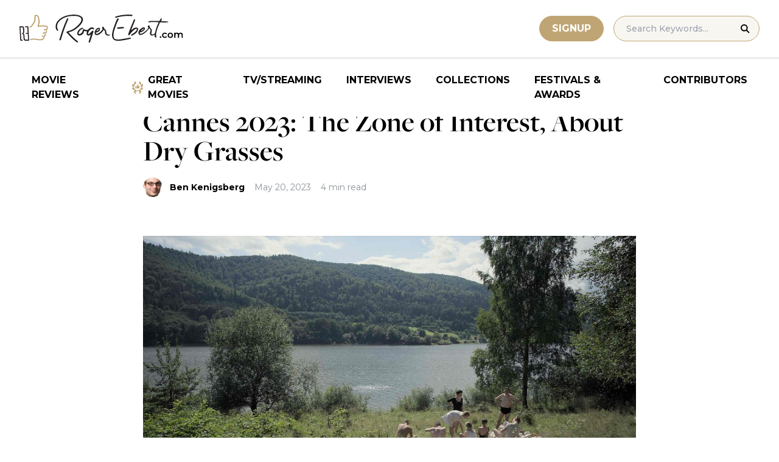

--- FILE ---
content_type: text/html; charset=UTF-8
request_url: https://www.rogerebert.com/festivals/cannes-2023-the-zone-of-interest-about-dry-grasses
body_size: 15166
content:
<!doctype html>
<html lang="en-US" prefix="og: https://ogp.me/ns#">
<head>
	<meta charset="UTF-8">
	<meta name="viewport" content="width=device-width, initial-scale=1, shrink-to-fit=no">

	
	<link rel="preconnect" href="https://fonts.googleapis.com">
	<link rel="preconnect" href="https://fonts.gstatic.com" crossorigin>
	<link rel="preconnect" href="https://use.typekit.net" crossorigin>
	<link rel="preconnect" href="https://p.typekit.net" crossorigin>
	<link href="https://fonts.googleapis.com/css2?family=Montserrat:ital,wght@0,100..900;1,100..900&display=swap" rel="stylesheet">

	<link media="screen" href="https://use.typekit.net/fdo4xio.css" rel="preload" as="style" onload="this.rel='stylesheet'">
	<meta content="Roger Ebert" name="application-name">
	<meta content="#FFFFFF" name="msapplication-TileColor">

		<!-- Google Tag Manager -->
	<script>(function(w,d,s,l,i){w[l]=w[l]||[];w[l].push({'gtm.start':
	new Date().getTime(),event:'gtm.js'});var f=d.getElementsByTagName(s)[0],
	j=d.createElement(s),dl=l!='dataLayer'?'&l='+l:'';j.async=true;j.src=
	'https://www.googletagmanager.com/gtm.js?id='+i+dl;f.parentNode.insertBefore(j,f);
	})(window,document,'script','dataLayer','GTM-T9HKKFWR');</script>
	<!-- End Google Tag Manager -->
	
		<!-- Advally Ads Custom Configuration -->
	<script type="text/javascript">document.pageTypeLabel="single-post";</script>

		<style>img:is([sizes="auto" i], [sizes^="auto," i]) { contain-intrinsic-size: 3000px 1500px }</style>
	
<!-- Social Warfare v4.5.6 https://warfareplugins.com - BEGINNING OF OUTPUT -->
<style>
	@font-face {
		font-family: "sw-icon-font";
		src:url("https://www.rogerebert.com/wp-content/plugins/social-warfare/assets/fonts/sw-icon-font.eot?ver=4.5.6");
		src:url("https://www.rogerebert.com/wp-content/plugins/social-warfare/assets/fonts/sw-icon-font.eot?ver=4.5.6#iefix") format("embedded-opentype"),
		url("https://www.rogerebert.com/wp-content/plugins/social-warfare/assets/fonts/sw-icon-font.woff?ver=4.5.6") format("woff"),
		url("https://www.rogerebert.com/wp-content/plugins/social-warfare/assets/fonts/sw-icon-font.ttf?ver=4.5.6") format("truetype"),
		url("https://www.rogerebert.com/wp-content/plugins/social-warfare/assets/fonts/sw-icon-font.svg?ver=4.5.6#1445203416") format("svg");
		font-weight: normal;
		font-style: normal;
		font-display:block;
	}
</style>
<!-- Social Warfare v4.5.6 https://warfareplugins.com - END OF OUTPUT -->


<!-- Search Engine Optimization by Rank Math - https://rankmath.com/ -->
<title>Cannes 2023: The Zone of Interest, About Dry Grasses | Festivals &amp; Awards | Roger Ebert</title>
<meta name="description" content="Jonathan Glazer&#039;s loose adaptation of Martin Amis&#039;s 2014 Holocaust novel takes a fundamentally flawed approach."/>
<meta name="robots" content="follow, index, max-snippet:-1, max-video-preview:-1, max-image-preview:large"/>
<link rel="canonical" href="https://www.rogerebert.com/festivals/cannes-2023-the-zone-of-interest-about-dry-grasses" />
<meta property="og:locale" content="en_US" />
<meta property="og:type" content="article" />
<meta property="og:title" content="Cannes 2023: The Zone of Interest, About Dry Grasses | Festivals &amp; Awards | Roger Ebert" />
<meta property="og:description" content="Jonathan Glazer&#039;s loose adaptation of Martin Amis&#039;s 2014 Holocaust novel takes a fundamentally flawed approach." />
<meta property="og:url" content="https://www.rogerebert.com/festivals/cannes-2023-the-zone-of-interest-about-dry-grasses" />
<meta property="og:site_name" content="Roger Ebert" />
<meta property="article:publisher" content="https://www.facebook.com/RogerEbert/" />
<meta property="article:section" content="Festivals &amp; Awards" />
<meta property="fb:app_id" content="966242223397117" />
<meta property="og:image" content="https://www.rogerebert.com/wp-content/uploads/2024/07/Cannes-2023-The-Zone-of-Interest-About-Dry-Grasses-768x429.jpg" />
<meta property="og:image:secure_url" content="https://www.rogerebert.com/wp-content/uploads/2024/07/Cannes-2023-The-Zone-of-Interest-About-Dry-Grasses-768x429.jpg" />
<meta property="og:image:width" content="768" />
<meta property="og:image:height" content="429" />
<meta property="og:image:alt" content="Cannes 2023: The Zone of Interest, About Dry Grasses" />
<meta property="og:image:type" content="image/jpeg" />
<meta property="article:published_time" content="2023-05-20T08:29:09-05:00" />
<meta name="twitter:card" content="summary_large_image" />
<meta name="twitter:title" content="Cannes 2023: The Zone of Interest, About Dry Grasses | Festivals &amp; Awards | Roger Ebert" />
<meta name="twitter:description" content="Jonathan Glazer&#039;s loose adaptation of Martin Amis&#039;s 2014 Holocaust novel takes a fundamentally flawed approach." />
<meta name="twitter:site" content="@ebertchicago" />
<meta name="twitter:creator" content="@ebertchicago" />
<meta name="twitter:image" content="https://www.rogerebert.com/wp-content/uploads/2024/07/Cannes-2023-The-Zone-of-Interest-About-Dry-Grasses-768x429.jpg" />
<meta name="twitter:label1" content="Written by" />
<meta name="twitter:data1" content="Ben Kenigsberg" />
<meta name="twitter:label2" content="Time to read" />
<meta name="twitter:data2" content="4 minutes" />
<script type="application/ld+json" class="rank-math-schema">{"@context":"https://schema.org","@graph":[{"@type":["Person","Organization"],"@id":"https://www.rogerebert.com/#person","name":"Roger Ebert","sameAs":["https://www.facebook.com/RogerEbert/","https://twitter.com/ebertchicago"]},{"@type":"WebSite","@id":"https://www.rogerebert.com/#website","url":"https://www.rogerebert.com","name":"Roger Ebert","publisher":{"@id":"https://www.rogerebert.com/#person"},"inLanguage":"en-US"},{"@type":"ImageObject","@id":"https://www.rogerebert.com/wp-content/uploads/2024/07/Cannes-2023-The-Zone-of-Interest-About-Dry-Grasses-scaled.jpg","url":"https://www.rogerebert.com/wp-content/uploads/2024/07/Cannes-2023-The-Zone-of-Interest-About-Dry-Grasses-scaled.jpg","width":"2560","height":"1431","inLanguage":"en-US"},{"@type":"BreadcrumbList","@id":"https://www.rogerebert.com/festivals/cannes-2023-the-zone-of-interest-about-dry-grasses#breadcrumb","itemListElement":[{"@type":"ListItem","position":"1","item":{"@id":"https://www.rogerebert.com/category/festivals","name":"Festivals &amp; Awards"}},{"@type":"ListItem","position":"2","item":{"@id":"https://www.rogerebert.com/festivals/cannes-2023-the-zone-of-interest-about-dry-grasses","name":"Cannes 2023: The Zone of Interest, About Dry Grasses"}}]},{"@type":"WebPage","@id":"https://www.rogerebert.com/festivals/cannes-2023-the-zone-of-interest-about-dry-grasses#webpage","url":"https://www.rogerebert.com/festivals/cannes-2023-the-zone-of-interest-about-dry-grasses","name":"Cannes 2023: The Zone of Interest, About Dry Grasses | Festivals &amp; Awards | Roger Ebert","datePublished":"2023-05-20T08:29:09-05:00","dateModified":"2023-05-20T08:29:09-05:00","isPartOf":{"@id":"https://www.rogerebert.com/#website"},"primaryImageOfPage":{"@id":"https://www.rogerebert.com/wp-content/uploads/2024/07/Cannes-2023-The-Zone-of-Interest-About-Dry-Grasses-scaled.jpg"},"inLanguage":"en-US","breadcrumb":{"@id":"https://www.rogerebert.com/festivals/cannes-2023-the-zone-of-interest-about-dry-grasses#breadcrumb"}},{"@type":"Person","@id":"https://www.rogerebert.com/contributors/ben-kenigsberg","name":"Ben Kenigsberg","description":"Ben Kenigsberg biography &amp; movie reviews | Roger Ebert","url":"https://www.rogerebert.com/contributors/ben-kenigsberg","image":{"@type":"ImageObject","@id":"https://secure.gravatar.com/avatar/26bec6d15508b8d174b3423af8d75d0a91e7d63aaaa8c21e59d8ffbf7ea9697f?s=96&amp;d=mm&amp;r=g","url":"https://secure.gravatar.com/avatar/26bec6d15508b8d174b3423af8d75d0a91e7d63aaaa8c21e59d8ffbf7ea9697f?s=96&amp;d=mm&amp;r=g","caption":"Ben Kenigsberg","inLanguage":"en-US"}},{"@type":"Article","headline":"Cannes 2023: The Zone of Interest, About Dry Grasses | Festivals &amp; Awards | Roger Ebert","datePublished":"2023-05-20T08:29:09-05:00","dateModified":"2023-05-20T08:29:09-05:00","articleSection":"Festivals &amp; Awards","author":{"@id":"https://www.rogerebert.com/contributors/ben-kenigsberg","name":"Ben Kenigsberg"},"publisher":{"@id":"https://www.rogerebert.com/#person"},"description":"Jonathan Glazer&#039;s loose adaptation of Martin Amis&#039;s 2014 Holocaust novel takes a fundamentally flawed approach.","name":"Cannes 2023: The Zone of Interest, About Dry Grasses | Festivals &amp; Awards | Roger Ebert","@id":"https://www.rogerebert.com/festivals/cannes-2023-the-zone-of-interest-about-dry-grasses#richSnippet","isPartOf":{"@id":"https://www.rogerebert.com/festivals/cannes-2023-the-zone-of-interest-about-dry-grasses#webpage"},"image":{"@id":"https://www.rogerebert.com/wp-content/uploads/2024/07/Cannes-2023-The-Zone-of-Interest-About-Dry-Grasses-scaled.jpg"},"inLanguage":"en-US","mainEntityOfPage":{"@id":"https://www.rogerebert.com/festivals/cannes-2023-the-zone-of-interest-about-dry-grasses#webpage"}}]}</script>
<!-- /Rank Math WordPress SEO plugin -->

<link rel='dns-prefetch' href='//widget.justwatch.com' />
<!-- www.rogerebert.com is managing ads with Advanced Ads 2.0.14 – https://wpadvancedads.com/ --><script id="roger-ready">
			window.advanced_ads_ready=function(e,a){a=a||"complete";var d=function(e){return"interactive"===a?"loading"!==e:"complete"===e};d(document.readyState)?e():document.addEventListener("readystatechange",(function(a){d(a.target.readyState)&&e()}),{once:"interactive"===a})},window.advanced_ads_ready_queue=window.advanced_ads_ready_queue||[];		</script>
		<link rel='stylesheet' id='social-warfare-block-css-css' href='https://www.rogerebert.com/wp-content/plugins/social-warfare/assets/js/post-editor/dist/blocks.style.build.css?ver=6.8.2' type='text/css' media='all' />
<style id='classic-theme-styles-inline-css' type='text/css'>
/*! This file is auto-generated */
.wp-block-button__link{color:#fff;background-color:#32373c;border-radius:9999px;box-shadow:none;text-decoration:none;padding:calc(.667em + 2px) calc(1.333em + 2px);font-size:1.125em}.wp-block-file__button{background:#32373c;color:#fff;text-decoration:none}
</style>
<style id='global-styles-inline-css' type='text/css'>
:root{--wp--preset--aspect-ratio--square: 1;--wp--preset--aspect-ratio--4-3: 4/3;--wp--preset--aspect-ratio--3-4: 3/4;--wp--preset--aspect-ratio--3-2: 3/2;--wp--preset--aspect-ratio--2-3: 2/3;--wp--preset--aspect-ratio--16-9: 16/9;--wp--preset--aspect-ratio--9-16: 9/16;--wp--preset--color--black: #000000;--wp--preset--color--cyan-bluish-gray: #abb8c3;--wp--preset--color--white: #ffffff;--wp--preset--color--pale-pink: #f78da7;--wp--preset--color--vivid-red: #cf2e2e;--wp--preset--color--luminous-vivid-orange: #ff6900;--wp--preset--color--luminous-vivid-amber: #fcb900;--wp--preset--color--light-green-cyan: #7bdcb5;--wp--preset--color--vivid-green-cyan: #00d084;--wp--preset--color--pale-cyan-blue: #8ed1fc;--wp--preset--color--vivid-cyan-blue: #0693e3;--wp--preset--color--vivid-purple: #9b51e0;--wp--preset--color--primary-light: #F8F6F1;--wp--preset--color--primary-grey: #CCCCCC;--wp--preset--color--primary-gold: #C0A574;--wp--preset--color--secondary-bronze: #945B48;--wp--preset--gradient--vivid-cyan-blue-to-vivid-purple: linear-gradient(135deg,rgba(6,147,227,1) 0%,rgb(155,81,224) 100%);--wp--preset--gradient--light-green-cyan-to-vivid-green-cyan: linear-gradient(135deg,rgb(122,220,180) 0%,rgb(0,208,130) 100%);--wp--preset--gradient--luminous-vivid-amber-to-luminous-vivid-orange: linear-gradient(135deg,rgba(252,185,0,1) 0%,rgba(255,105,0,1) 100%);--wp--preset--gradient--luminous-vivid-orange-to-vivid-red: linear-gradient(135deg,rgba(255,105,0,1) 0%,rgb(207,46,46) 100%);--wp--preset--gradient--very-light-gray-to-cyan-bluish-gray: linear-gradient(135deg,rgb(238,238,238) 0%,rgb(169,184,195) 100%);--wp--preset--gradient--cool-to-warm-spectrum: linear-gradient(135deg,rgb(74,234,220) 0%,rgb(151,120,209) 20%,rgb(207,42,186) 40%,rgb(238,44,130) 60%,rgb(251,105,98) 80%,rgb(254,248,76) 100%);--wp--preset--gradient--blush-light-purple: linear-gradient(135deg,rgb(255,206,236) 0%,rgb(152,150,240) 100%);--wp--preset--gradient--blush-bordeaux: linear-gradient(135deg,rgb(254,205,165) 0%,rgb(254,45,45) 50%,rgb(107,0,62) 100%);--wp--preset--gradient--luminous-dusk: linear-gradient(135deg,rgb(255,203,112) 0%,rgb(199,81,192) 50%,rgb(65,88,208) 100%);--wp--preset--gradient--pale-ocean: linear-gradient(135deg,rgb(255,245,203) 0%,rgb(182,227,212) 50%,rgb(51,167,181) 100%);--wp--preset--gradient--electric-grass: linear-gradient(135deg,rgb(202,248,128) 0%,rgb(113,206,126) 100%);--wp--preset--gradient--midnight: linear-gradient(135deg,rgb(2,3,129) 0%,rgb(40,116,252) 100%);--wp--preset--font-size--small: 16px;--wp--preset--font-size--medium: 20px;--wp--preset--font-size--large: 30px;--wp--preset--font-size--x-large: 44px;--wp--preset--spacing--20: 0.44rem;--wp--preset--spacing--30: 0.67rem;--wp--preset--spacing--40: 1rem;--wp--preset--spacing--50: 1.5rem;--wp--preset--spacing--60: 2.25rem;--wp--preset--spacing--70: 3.38rem;--wp--preset--spacing--80: 5.06rem;--wp--preset--shadow--natural: 6px 6px 9px rgba(0, 0, 0, 0.2);--wp--preset--shadow--deep: 12px 12px 50px rgba(0, 0, 0, 0.4);--wp--preset--shadow--sharp: 6px 6px 0px rgba(0, 0, 0, 0.2);--wp--preset--shadow--outlined: 6px 6px 0px -3px rgba(255, 255, 255, 1), 6px 6px rgba(0, 0, 0, 1);--wp--preset--shadow--crisp: 6px 6px 0px rgba(0, 0, 0, 1);}:where(.is-layout-flex){gap: 0.5em;}:where(.is-layout-grid){gap: 0.5em;}body .is-layout-flex{display: flex;}.is-layout-flex{flex-wrap: wrap;align-items: center;}.is-layout-flex > :is(*, div){margin: 0;}body .is-layout-grid{display: grid;}.is-layout-grid > :is(*, div){margin: 0;}:where(.wp-block-columns.is-layout-flex){gap: 2em;}:where(.wp-block-columns.is-layout-grid){gap: 2em;}:where(.wp-block-post-template.is-layout-flex){gap: 1.25em;}:where(.wp-block-post-template.is-layout-grid){gap: 1.25em;}.has-black-color{color: var(--wp--preset--color--black) !important;}.has-cyan-bluish-gray-color{color: var(--wp--preset--color--cyan-bluish-gray) !important;}.has-white-color{color: var(--wp--preset--color--white) !important;}.has-pale-pink-color{color: var(--wp--preset--color--pale-pink) !important;}.has-vivid-red-color{color: var(--wp--preset--color--vivid-red) !important;}.has-luminous-vivid-orange-color{color: var(--wp--preset--color--luminous-vivid-orange) !important;}.has-luminous-vivid-amber-color{color: var(--wp--preset--color--luminous-vivid-amber) !important;}.has-light-green-cyan-color{color: var(--wp--preset--color--light-green-cyan) !important;}.has-vivid-green-cyan-color{color: var(--wp--preset--color--vivid-green-cyan) !important;}.has-pale-cyan-blue-color{color: var(--wp--preset--color--pale-cyan-blue) !important;}.has-vivid-cyan-blue-color{color: var(--wp--preset--color--vivid-cyan-blue) !important;}.has-vivid-purple-color{color: var(--wp--preset--color--vivid-purple) !important;}.has-black-background-color{background-color: var(--wp--preset--color--black) !important;}.has-cyan-bluish-gray-background-color{background-color: var(--wp--preset--color--cyan-bluish-gray) !important;}.has-white-background-color{background-color: var(--wp--preset--color--white) !important;}.has-pale-pink-background-color{background-color: var(--wp--preset--color--pale-pink) !important;}.has-vivid-red-background-color{background-color: var(--wp--preset--color--vivid-red) !important;}.has-luminous-vivid-orange-background-color{background-color: var(--wp--preset--color--luminous-vivid-orange) !important;}.has-luminous-vivid-amber-background-color{background-color: var(--wp--preset--color--luminous-vivid-amber) !important;}.has-light-green-cyan-background-color{background-color: var(--wp--preset--color--light-green-cyan) !important;}.has-vivid-green-cyan-background-color{background-color: var(--wp--preset--color--vivid-green-cyan) !important;}.has-pale-cyan-blue-background-color{background-color: var(--wp--preset--color--pale-cyan-blue) !important;}.has-vivid-cyan-blue-background-color{background-color: var(--wp--preset--color--vivid-cyan-blue) !important;}.has-vivid-purple-background-color{background-color: var(--wp--preset--color--vivid-purple) !important;}.has-black-border-color{border-color: var(--wp--preset--color--black) !important;}.has-cyan-bluish-gray-border-color{border-color: var(--wp--preset--color--cyan-bluish-gray) !important;}.has-white-border-color{border-color: var(--wp--preset--color--white) !important;}.has-pale-pink-border-color{border-color: var(--wp--preset--color--pale-pink) !important;}.has-vivid-red-border-color{border-color: var(--wp--preset--color--vivid-red) !important;}.has-luminous-vivid-orange-border-color{border-color: var(--wp--preset--color--luminous-vivid-orange) !important;}.has-luminous-vivid-amber-border-color{border-color: var(--wp--preset--color--luminous-vivid-amber) !important;}.has-light-green-cyan-border-color{border-color: var(--wp--preset--color--light-green-cyan) !important;}.has-vivid-green-cyan-border-color{border-color: var(--wp--preset--color--vivid-green-cyan) !important;}.has-pale-cyan-blue-border-color{border-color: var(--wp--preset--color--pale-cyan-blue) !important;}.has-vivid-cyan-blue-border-color{border-color: var(--wp--preset--color--vivid-cyan-blue) !important;}.has-vivid-purple-border-color{border-color: var(--wp--preset--color--vivid-purple) !important;}.has-vivid-cyan-blue-to-vivid-purple-gradient-background{background: var(--wp--preset--gradient--vivid-cyan-blue-to-vivid-purple) !important;}.has-light-green-cyan-to-vivid-green-cyan-gradient-background{background: var(--wp--preset--gradient--light-green-cyan-to-vivid-green-cyan) !important;}.has-luminous-vivid-amber-to-luminous-vivid-orange-gradient-background{background: var(--wp--preset--gradient--luminous-vivid-amber-to-luminous-vivid-orange) !important;}.has-luminous-vivid-orange-to-vivid-red-gradient-background{background: var(--wp--preset--gradient--luminous-vivid-orange-to-vivid-red) !important;}.has-very-light-gray-to-cyan-bluish-gray-gradient-background{background: var(--wp--preset--gradient--very-light-gray-to-cyan-bluish-gray) !important;}.has-cool-to-warm-spectrum-gradient-background{background: var(--wp--preset--gradient--cool-to-warm-spectrum) !important;}.has-blush-light-purple-gradient-background{background: var(--wp--preset--gradient--blush-light-purple) !important;}.has-blush-bordeaux-gradient-background{background: var(--wp--preset--gradient--blush-bordeaux) !important;}.has-luminous-dusk-gradient-background{background: var(--wp--preset--gradient--luminous-dusk) !important;}.has-pale-ocean-gradient-background{background: var(--wp--preset--gradient--pale-ocean) !important;}.has-electric-grass-gradient-background{background: var(--wp--preset--gradient--electric-grass) !important;}.has-midnight-gradient-background{background: var(--wp--preset--gradient--midnight) !important;}.has-small-font-size{font-size: var(--wp--preset--font-size--small) !important;}.has-medium-font-size{font-size: var(--wp--preset--font-size--medium) !important;}.has-large-font-size{font-size: var(--wp--preset--font-size--large) !important;}.has-x-large-font-size{font-size: var(--wp--preset--font-size--x-large) !important;}
:where(.wp-block-post-template.is-layout-flex){gap: 1.25em;}:where(.wp-block-post-template.is-layout-grid){gap: 1.25em;}
:where(.wp-block-columns.is-layout-flex){gap: 2em;}:where(.wp-block-columns.is-layout-grid){gap: 2em;}
:root :where(.wp-block-pullquote){font-size: 1.5em;line-height: 1.6;}
</style>
<style id='dominant-color-styles-inline-css' type='text/css'>
img[data-dominant-color]:not(.has-transparency) { background-color: var(--dominant-color); }
</style>
<link rel='stylesheet' id='main-css-css' href='https://www.rogerebert.com/wp-content/themes/roger-ebert/dist/css/main.min.css?ver=1764731873' type='text/css' media='' />
<link rel='stylesheet' id='social_warfare-css' href='https://www.rogerebert.com/wp-content/plugins/social-warfare/assets/css/style.min.css?ver=4.5.6' type='text/css' media='all' />
<script type="text/javascript" src="https://www.rogerebert.com/wp-includes/js/jquery/jquery.min.js?ver=latest" id="jquery-js"></script>
<script type="text/javascript" src="https://www.rogerebert.com/wp-content/mu-plugins/roger-ebert/template/custom-facets/custom-facet.js?ver=1764731852" id="custom-facet-js-js"></script>
<script type="text/javascript" id="advanced-ads-advanced-js-js-extra">
/* <![CDATA[ */
var advads_options = {"blog_id":"1","privacy":{"enabled":false,"state":"not_needed"}};
/* ]]> */
</script>
<script type="text/javascript" src="https://www.rogerebert.com/wp-content/plugins/advanced-ads/public/assets/js/advanced.min.js?ver=2.0.14" id="advanced-ads-advanced-js-js"></script>
<script type="text/javascript" id="advanced_ads_pro/visitor_conditions-js-extra">
/* <![CDATA[ */
var advanced_ads_pro_visitor_conditions = {"referrer_cookie_name":"advanced_ads_pro_visitor_referrer","referrer_exdays":"365","page_impr_cookie_name":"advanced_ads_page_impressions","page_impr_exdays":"3650"};
/* ]]> */
</script>
<script type="text/javascript" src="https://www.rogerebert.com/wp-content/plugins/advanced-ads-pro/modules/advanced-visitor-conditions/inc/conditions.min.js?ver=3.0.4" id="advanced_ads_pro/visitor_conditions-js"></script>
<link rel='shortlink' href='https://www.rogerebert.com/?p=23981' />
<meta name="generator" content="dominant-color-images 1.2.0">
<meta name="generator" content="performance-lab 4.0.0; plugins: dominant-color-images, speculation-rules, webp-uploads">
<meta name="generator" content="webp-uploads 2.6.0">
<link rel="pingback" href="https://www.rogerebert.com/xmlrpc.php"><script type="text/javascript">
		var advadsCfpQueue = [];
		var advadsCfpAd = function( adID ){
			if ( 'undefined' == typeof advadsProCfp ) { advadsCfpQueue.push( adID ) } else { advadsProCfp.addElement( adID ) }
		};
		</script>
		<meta name="generator" content="speculation-rules 1.6.0">
<script async src="https://securepubads.g.doubleclick.net/tag/js/gpt.js"></script>

<script type="text/javascript" id="AdvallyRules" src="https://cdn.adligature.com/rogerebert.com/prod/rules.js" async defer></script>
<link rel="stylesheet" type="text/css" id="AdvallyStyles" href="https://cdn.adligature.com/rogerebert.com/prod/rules.css"></link>

<script type="text/javascript">
// Handle LazyLoaded content including ads
document.addEventListener('facetwp-loaded', function(e) {
	advally.scanNew(); 
});
	
// Set custom targeting for page
var advally = advally || {};
advally.cmd = advally.cmd || [];
advally.cmd.push(function() {
  advally.Page.setTargeting('wp-page', document.pageTypeLabel);
});
</script>
<link rel="icon" href="https://www.rogerebert.com/wp-content/uploads/2024/07/cropped-favicon-196x196-1-32x32.png" sizes="32x32" />
<link rel="icon" href="https://www.rogerebert.com/wp-content/uploads/2024/07/cropped-favicon-196x196-1-192x192.png" sizes="192x192" />
<link rel="apple-touch-icon" href="https://www.rogerebert.com/wp-content/uploads/2024/07/cropped-favicon-196x196-1-180x180.png" />
<meta name="msapplication-TileImage" content="https://www.rogerebert.com/wp-content/uploads/2024/07/cropped-favicon-196x196-1-270x270.png" />
</head>

<body class="wp-singular post-template-default single single-post postid-23981 single-format-standard wp-theme-roger-ebert no-sidebar">
<!-- Google Tag Manager (noscript) -->
<noscript><iframe src="https://www.googletagmanager.com/ns.html?id=GTM-T9HKKFWR"
height="0" width="0" style="display:none;visibility:hidden"></iframe></noscript>
<!-- End Google Tag Manager (noscript) -->
<div id="page" class="site">

	<header id="masthead" class="site-header fixed w-full bg-white top-0 left-0 right-0 menu-top z-50">
		<div class="border-b border-[#cccccc] border-solid max-w-full w-full">
			<div class="max-w-[1440px] m-auto flex p-6 sm:px-8 justify-between items-center">
				<a href="https://www.rogerebert.com" rel="home" class="w-[200px] sm:w-[270px]" aria-label="Roger Ebert homepage">
					<img width="270" height="47" fetchpriority="high" src="https://www.rogerebert.com/wp-content/themes/roger-ebert/source/images/roger-ebert-logo.svg" alt="Roger Ebert Logo">
				</a>
				<a href="/search" class="ml-auto mr-0 sm:mr-5 block lg:hidden" aria-label="Site search">
					<img width="21" height="21" fetchpriority="high" src="https://www.rogerebert.com/wp-content/themes/roger-ebert/source/images/search-thin.svg" alt="Search Icon">
				</a>
								<a href="/prime" class="gold-button lg:ml-auto mr-2 lg:mr-4 hidden sm:block">
					Signup
				</a>
								<form action="/search" method="get" accept-charset="UTF-8" class="relative hidden lg:block">
	<label for="search" class="sr-only">Search in https://www.rogerebert.com</label>
	<input type="text" placeholder="Search Keywords..." name="q" id="search" class="px-5 bg-primary-light text-sm py-2.5 border border-primary-gold montserrat-500 rounded-full text-base" value="" />
	<input type="image" class="absolute right-4 top-3.5" alt="Search" src="https://www.rogerebert.com/wp-content/themes/roger-ebert/source/images/search-icon.svg" />
</form>
				<div class="mobile-menu overflow-hidden visible w-10 relative h-5 flex items-center justify-end cursor-pointer xl:invisible xl:w-0">
					<span></span>
				</div>
			</div>
		</div>

		<nav id="site-navigation" class="main-navigation fixed bg-white w-full left-0 right-0 top-24 m-auto flex px-2 xl:px-8 py-4 justify-center items-center invisible opacity-0 bottom-0 right-2/4  top-[84px] sm:top-[96px] xl:absolue xl:bottom-auto xl:right-auto xl:visible xl:opacity-100">
			<div class="menu-primary-menu-container"><ul id="primary-menu" class="menu"><li id="menu-item-214879" class="menu-item menu-item-type-custom menu-item-object-custom menu-item-214879"><a href="/reviews">Movie Reviews</a></li>
<li id="menu-item-214880" class="great-movies menu-item menu-item-type-custom menu-item-object-custom menu-item-214880"><a href="/great-movies">Great Movies</a></li>
<li id="menu-item-214881" class="menu-item menu-item-type-custom menu-item-object-custom menu-item-214881"><a href="/streaming">TV/Streaming</a></li>
<li id="menu-item-214882" class="menu-item menu-item-type-custom menu-item-object-custom menu-item-214882"><a href="/interviews">Interviews</a></li>
<li id="menu-item-214883" class="menu-item menu-item-type-custom menu-item-object-custom menu-item-214883"><a href="/collections">Collections</a></li>
<li id="menu-item-214884" class="menu-item menu-item-type-custom menu-item-object-custom menu-item-214884"><a href="/festivals-and-awards">Festivals &#038; Awards</a></li>
<li id="menu-item-214885" class="menu-item menu-item-type-custom menu-item-object-custom menu-item-214885"><a href="/contributors">Contributors</a></li>
</ul></div>		</nav>

	</header>

	<div id="content" class="site-content">
		<div class="row">

		
		<!-- Advally Ad -->
		<div class="roger-top-leaderboard" id="roger-1093306528"><div class="AdvallyContainer"><div class="AdvallyTag v2 HeaderLeaderboard"></div></div></div>
<div id="primary" class="content-area col-8">
	<main id="main" class="site-main">
		<header class="page-header m-auto max-w-[1440px] px-6 sm:px-8 flex flex-col justify-center md:grid md:grid-cols-12">
			<div class="pt-8 pb-6 xl:pt-12 sm:pt-12 sm:pb-9 xl:pb-14 col-start-1 col-end-13 lg:col-start-3 lg:col-end-11">
				<nav aria-label="breadcrumbs" class="rank-math-breadcrumb"><p><a href="https://www.rogerebert.com/category/festivals">Festivals &amp; Awards</a></p></nav><h1 class="page-title mt-2 text-4xl sm:text-5xl sm:mt-4">Cannes 2023: The Zone of Interest, About Dry Grasses</h1>				<div class="flex items-center mt-3 sm:mt-5 flex-wrap text-sm">
					<div class="flex items-center mb-3 sm:mb-0 mr-4 w-full sm:w-auto text-black font-bold font-heading-sans">
						<div class="w-[32px] h-[32px] rounded-full mr-3 overflow-hidden"><img width="128" height="72" src="https://www.rogerebert.com/wp-content/uploads/2024/08/Ben-Kenigsberg.jpg" class="h-full object-cover not-transparent" alt="" decoding="async" srcset="https://www.rogerebert.com/wp-content/uploads/2024/08/Ben-Kenigsberg.jpg 484w, https://www.rogerebert.com/wp-content/uploads/2024/08/Ben-Kenigsberg-318x180.jpg 318w, https://www.rogerebert.com/wp-content/uploads/2024/08/Ben-Kenigsberg-324x183.jpg 324w, https://www.rogerebert.com/wp-content/uploads/2024/08/Ben-Kenigsberg-256x145.jpg 256w" sizes="(max-width: 128px) 100vw, 128px" data-has-transparency="false" data-dominant-color="d2beb7" style="--dominant-color: #d2beb7;" /></div>                        <a href="https://www.rogerebert.com/contributors/ben-kenigsberg">Ben Kenigsberg</a>					</div>
					<div class="font-heading-sans text-meta-grey">
						May 20, 2023					</div>
					<div class="font-heading-sans text-meta-grey ml-4">
						4 min read					</div>
									</div>
			</div>
		</header>
		<section class="m-auto max-w-[1440px] px-6 sm:px-8 flex flex-col justify-center md:grid md:grid-cols-12">
			<div class="col-start-1 col-end-13 lg:col-start-3 lg:col-end-11">
				<div class="mt-2 mb-6 md:mb-12 lg:mb-16">
					<div class="mb-4"><img width="2560" height="1431" src="https://www.rogerebert.com/wp-content/uploads/2024/07/Cannes-2023-The-Zone-of-Interest-About-Dry-Grasses-scaled.jpg" class="h-full object-cover wp-post-image" alt="" decoding="async" fetchpriority="high" srcset="https://www.rogerebert.com/wp-content/uploads/2024/07/Cannes-2023-The-Zone-of-Interest-About-Dry-Grasses-scaled.jpg 2560w, https://www.rogerebert.com/wp-content/uploads/2024/07/Cannes-2023-The-Zone-of-Interest-About-Dry-Grasses-768x429.jpg 768w, https://www.rogerebert.com/wp-content/uploads/2024/07/Cannes-2023-The-Zone-of-Interest-About-Dry-Grasses-1536x859.jpg 1536w, https://www.rogerebert.com/wp-content/uploads/2024/07/Cannes-2023-The-Zone-of-Interest-About-Dry-Grasses-2048x1145.jpg 2048w" sizes="(max-width: 2560px) 100vw, 2560px" /></div>					
<article id="post-23981" class="post-23981 post type-post status-publish format-standard has-post-thumbnail hentry category-festivals">
	<div class="entry-content text-lg sm:text-xl leading-7 sm:leading-8 mb-7 sm:mb-9">
				<div class="roger-post-inline-1" style="float: left;" id="roger-3917947186"><div id="PostInlineVideoContainer" style="justify-content: center; display: flex; aspect-ratio: 16/9.5; ">
	<div id="PostInlineVideo" style="width: 100%;">
		
	</div>
</div>
<style>
	#PostInlineVideoContainer {
		width: 380px;
		margin: 0 20px 10px 0; 
	}
	@media (max-width: 680px) {
		.roger-post-inline-1 {
			float: none !important;
		}
		#PostInlineVideoContainer {
			width: 100%;
			margin-left: auto; 
			margin-right: auto; 
		}
	}

</style></div><p>Jonathan Glazer&#8217;s <strong>&#8220;The Zone of Interest&#8221;&nbsp;</strong>opens with a black screen, set to the metallic moan of Mica Levi&#8217;s score and some whispers. It could be a prelude to another alien movie, like Glazer&#8217;s &#8220;<a href="/reviews/under-the-skin-2014">Under the Skin</a>.&#8221; Then the first shot: a group of people, adults and children, frolicking by the side of a mountain stream. Where and when are we? They speak German. In a succession of immaculately composed, disturbingly normal scenes (clotheslines, streets), Glazer, in short order, reveals that this is a Nazi family. And not low-level Nazis. By the time there is talk of construction and &#8220;chambers ready to burn,&#8221; it is more or less clear that the film will center on Rudolf Höss (<a href="/cast-and-crew/christian-friedel">Christian Friedel</a>), the commandant of Auschwitz, and his wife, Hedwig (<a href="/cast-and-crew/sandra-h%C3%BCller">Sandra Hüller</a>), who live adjacent to the death camp. </p>
<p>Very freely working from Martin Amis&#8217;s 2014 novel of the same name, Glazer&#8217;s film takes a rigorously withholding and formalized approach to its narrative. &#8220;The Zone of Interest&#8221; unfolds in shots as austere and hermetic as anything in the films of <a href="/cast-and-crew/roy-andersson">Roy Andersson</a>. Jews at the death camp are never seen, and while their attempted extermination is not a secret to the characters, it is kept in the background. The sights and sounds of the death camp appear in the corners of the frame or are heard as ambient noise. Is it possible for people to dissociate on this scale&mdash;for children to play with toys, for women to socialize in a garden, for a husband to compliment his wife&#8217;s perfume (&#8220;It&#8217;s French,&#8221; she replies)&mdash;while more than one million people are murdered in their backyard?</p>
<p>For the real Hösses, it must have been, and &#8220;The Zone of Interest&#8221; tries to find a way to capture that&nbsp;cognitive dissonance. But what is fundamentally flawed&mdash;and noxious&mdash;about Glazer&#8217;s strategy  is that it conflates the bubble he has constructed for viewers with the bubble he imagines his characters constructed for themselves.</p><div class="roger-post-inline-2" id="roger-1617968995"><div class="AdvallyContainer"><div class="AdvallyTag v2 ContentInlineBanner"></div></div></div>
<p>As the director, Glazer gets to choose exactly how prominent a chimney will be in a particular composition or when a line of black smoke will cross the horizon. He can raise or lower the volume on the sounds of gunfire, dogs, and trains. He can deploy glimpses of the camp for shock value, as when Hedwig runs after her husband, strolling by the camp&#8217;s concrete, barb-wired wall as casually as if it were a neighbor&#8217;s hedge. He can reveal information&mdash;and what the Hösses know&mdash;on his own schedule and even break his own rules. (There are brief stretches when the film shifts to X-ray vision, and at one point, a poem by the Auschwitz survivor Joseph Wulf is spelled out in text onscreen.) </p>
<p>&#8220;The Zone of Interest&#8221; doesn&#8217;t actually tell its story from the perspective of Nazis who have walled off reality (assuming they even tried to do so). It simply presents a perspective that has been ruthlessly delimited for effect. Technically, &#8220;The Zone of Interest&#8221; is impeccable, and there is no question that it is ambitious and experimental; expect it to be one of the most divisive and debated movies this year. And expect it to be considered, frankly, with greater time and closer viewings than the frenzied atmosphere of Cannes allows. But where some of my colleagues have seen a director in total control of his material, I saw a movie that was less interested in psychology than in its own virtuosity and in its ability to troll the audience with forbidden images.</p>
<figure><img decoding="async" src="https://s3.amazonaws.com/static.rogerebert.com/redactor_assets/pictures/6468c265b8b50d3c302ad54b/content_aboutdrygrasses_resized.jpg" data-image="[object Object]"></figure>
<p>With the 197-minute <strong>&#8220;About Dry Grasses,</strong>&#8221; <a href="/cast-and-crew/nuri-bilge-ceylan">Nuri Bilge Ceylan</a> has made a movie even longer (barely) than his Palme d&#8217;Or–winning &#8220;<a href="/reviews/winter-sleep-2014">Winter Sleep</a>&#8221; (2014), and whether it fully justifies that length is unclear on one viewing. What is clear is that he has a movie that, intriguingly, keeps refusing to be pinned down, even at one point breaking the fourth wall. An hour of seemingly aimless character study&mdash;the protagonist, Samet (Deniz Celiloglu), is an art teacher who discontentedly lives in a wintry Anatolian village&mdash;precedes what might be called the inciting incident, when Samet and Kenan (Musab Ekici), another teacher who rooms with him, are accused of misconduct.</p><div class="roger-post-inline-2" id="roger-2299519623"><div class="AdvallyContainer"><div class="AdvallyTag v2 ContentInlineBanner"></div></div></div>
<p>Sorting out the particulars&mdash;exactly what they are being accused of and who accused them&mdash;takes them some time. But just when the film seems like it might firmly plant its flag as a legal drama, it shifts its emphasis again, toward the prospect of a relationship between Samet or Kenan and Nuray (Merve Dizdar), a teacher who has lost part of one leg in a suicide bombing. Ceylan&#8217;s debt to Antonioni has always been obvious, and like &#8220;Blowup,&#8221; &#8220;About Dry Grasses&#8221; is interested in the potential of photography as evidence. It&#8217;s also a quintessentially Antonionian study of the unknowable, and how unexpected events shape personalities.</p>
<div class="swp-content-locator"></div>	</div>
</article>
<div class="swp_social_panel swp_horizontal_panel swp_flat_fresh  swp_default_full_color swp_individual_full_color swp_other_full_color scale-100  scale-" data-min-width="1100" data-float-color="#ffffff" data-float="none" data-float-mobile="none" data-transition="slide" data-post-id="23981" ><div class="nc_tweetContainer swp_share_button swp_twitter" data-network="twitter"><a class="nc_tweet swp_share_link" rel="nofollow noreferrer noopener" target="_blank" href="https://twitter.com/intent/tweet?text=Cannes+2023%3A+The+Zone+of+Interest%2C+About+Dry+Grasses&url=https%3A%2F%2Fwww.rogerebert.com%2Ffestivals%2Fcannes-2023-the-zone-of-interest-about-dry-grasses" data-link="https://twitter.com/intent/tweet?text=Cannes+2023%3A+The+Zone+of+Interest%2C+About+Dry+Grasses&url=https%3A%2F%2Fwww.rogerebert.com%2Ffestivals%2Fcannes-2023-the-zone-of-interest-about-dry-grasses"><span class="swp_count swp_hide"><span class="iconFiller"><span class="spaceManWilly"><i class="sw swp_twitter_icon"></i><span class="swp_share">Tweet</span></span></span></span></a></div><div class="nc_tweetContainer swp_share_button swp_facebook" data-network="facebook"><a class="nc_tweet swp_share_link" rel="nofollow noreferrer noopener" target="_blank" href="https://www.facebook.com/share.php?u=https%3A%2F%2Fwww.rogerebert.com%2Ffestivals%2Fcannes-2023-the-zone-of-interest-about-dry-grasses" data-link="https://www.facebook.com/share.php?u=https%3A%2F%2Fwww.rogerebert.com%2Ffestivals%2Fcannes-2023-the-zone-of-interest-about-dry-grasses"><span class="swp_count swp_hide"><span class="iconFiller"><span class="spaceManWilly"><i class="sw swp_facebook_icon"></i><span class="swp_share">Share</span></span></span></span></a></div><div class="nc_tweetContainer swp_share_button swp_linkedin" data-network="linkedin"><a class="nc_tweet swp_share_link" rel="nofollow noreferrer noopener" target="_blank" href="https://www.linkedin.com/cws/share?url=https%3A%2F%2Fwww.rogerebert.com%2Ffestivals%2Fcannes-2023-the-zone-of-interest-about-dry-grasses" data-link="https://www.linkedin.com/cws/share?url=https%3A%2F%2Fwww.rogerebert.com%2Ffestivals%2Fcannes-2023-the-zone-of-interest-about-dry-grasses"><span class="swp_count swp_hide"><span class="iconFiller"><span class="spaceManWilly"><i class="sw swp_linkedin_icon"></i><span class="swp_share">Share</span></span></span></span></a></div><div class="nc_tweetContainer swp_share_button swp_pinterest" data-network="pinterest"><a rel="nofollow noreferrer noopener" class="nc_tweet swp_share_link noPop" href="https://pinterest.com/pin/create/button/?url=https%3A%2F%2Fwww.rogerebert.com%2Ffestivals%2Fcannes-2023-the-zone-of-interest-about-dry-grasses" onClick="event.preventDefault(); 
							var e=document.createElement('script');
							e.setAttribute('type','text/javascript');
							e.setAttribute('charset','UTF-8');
							e.setAttribute('src','//assets.pinterest.com/js/pinmarklet.js?r='+Math.random()*99999999);
							document.body.appendChild(e);
						" ><span class="swp_count swp_hide"><span class="iconFiller"><span class="spaceManWilly"><i class="sw swp_pinterest_icon"></i><span class="swp_share">Pin</span></span></span></span></a></div></div>		<div class="p-6 sm:p-8 bg-primary-light my-10 sm:my-12 flex flex-col sm:flex-row items-start justify-start sm:items-center gap-4 sm:gap-6">
			<div class="rounded-full author-avatar w-[72px] h-[72px] overflow-hidden">
				<img width="128" height="72" src="https://www.rogerebert.com/wp-content/uploads/2024/08/Ben-Kenigsberg.jpg" class="h-full w-full object-cover not-transparent" alt="" loading="lazy" fetchpriority="low" decoding="async" srcset="https://www.rogerebert.com/wp-content/uploads/2024/08/Ben-Kenigsberg.jpg 484w, https://www.rogerebert.com/wp-content/uploads/2024/08/Ben-Kenigsberg-318x180.jpg 318w, https://www.rogerebert.com/wp-content/uploads/2024/08/Ben-Kenigsberg-324x183.jpg 324w, https://www.rogerebert.com/wp-content/uploads/2024/08/Ben-Kenigsberg-256x145.jpg 256w" sizes="auto, (max-width: 128px) 100vw, 128px" data-has-transparency="false" data-dominant-color="d2beb7" style="--dominant-color: #d2beb7;" />			</div>
			<div class="text-lg flex-1">
				<h5 class="font-heading-serif text-2xl mb-1"><a href="https://www.rogerebert.com/contributors/ben-kenigsberg">Ben Kenigsberg</a></h5>
				<p>Ben Kenigsberg is a frequent contributor to&nbsp;<i>The New York Times</i>. He edited the film section of&nbsp;<i>Time Out Chicago</i>&nbsp;from 2011 to 2013 and served as a staff critic for the magazine beginning in 2006.&nbsp;</p>
			</div>
		</div>
						</div>
			</div>
		</section>
		<div class="border-t border-[#cccccc] border-solid pt-8 sm:pt-14 pb-0" id="content-lower">
			<div class="m-auto max-w-[1440px] px-6 sm:px-8 flex flex-col justify-center md:grid md:grid-cols-12">
				<div class="col-start-1 col-end-13 lg:col-start-3 lg:col-end-11">
					<h4 class="text-2xl mb-8 md:text-3xl w-full text-center font-heading-serif" id="comments-header">Leave a comment</h4>
						<div id="disqus_thread" class="mb-8"></div>
						<script>
							var DISQUS_TITLE = "Cannes 2023: The Zone of Interest, About Dry Grasses";
							var DISQUS_URL = "https://www.rogerebert.com/festivals/cannes-2023-the-zone-of-interest-about-dry-grasses";
							var DISQUS_IDENTIFIER = "/festivals/cannes-2023-the-zone-of-interest-about-dry-grasses";
														var DISQUS_DISABLE_ADS = false;
													</script>
						<noscript>
							Please enable JavaScript to view the
							<a href="https://disqus.com/?ref_noscript" rel="nofollow">
								comments powered by Disqus.
							</a>
						</noscript>

										</div>
			</div>
			<div class="max-w-[1440px] px-6 pb-2 sm:pb-6 ml-auto mr-auto relative flex flex-col xs:px-4">
				<hr class="wp-block-separator single-template has-alpha-channel-opacity is-style-default">
				<h4 class="text-2xl mb-5 sm:mb-6 md:text-3xl w-full text-center font-heading-serif">Related articles</h4>
				<div class="w-auto flex-1 grid-cols-1 grid sm:grid-cols-2 xl:grid-cols-4">
					
<article class="px-0 py-4 xs:px-2 sm:px-4">
	<a href="https://www.rogerebert.com/festivals/2026-sundance-preview-20-films-we-cant-wait-to-see" class="image-hover relative rounded flex flex-col justify-end">
					<div class="w-full aspect-video overflow-hidden">
				<img width="505" height="281" src="https://www.rogerebert.com/wp-content/uploads/2026/01/Sundance-2026-Header-505x281.png" class="w-full feature-image aspect-video object-cover has-transparency wp-post-image" alt="" loading="lazy" decoding="async" srcset="https://www.rogerebert.com/wp-content/uploads/2026/01/Sundance-2026-Header-505x281.png 505w, https://www.rogerebert.com/wp-content/uploads/2026/01/Sundance-2026-Header-768x428-png.webp 768w, https://www.rogerebert.com/wp-content/uploads/2026/01/Sundance-2026-Header-1536x855-png.webp 1536w, https://www.rogerebert.com/wp-content/uploads/2026/01/Sundance-2026-Header-320x178.png 320w, https://www.rogerebert.com/wp-content/uploads/2026/01/Sundance-2026-Header-324x180.png 324w, https://www.rogerebert.com/wp-content/uploads/2026/01/Sundance-2026-Header-256x143.png 256w, https://www.rogerebert.com/wp-content/uploads/2026/01/Sundance-2026-Header-png.webp 1575w" sizes="auto, (max-width: 505px) 100vw, 505px" data-has-transparency="true" data-dominant-color="58565a" style="--dominant-color: #58565a;" />			</div>
						<div class="uppercase montserrat-700 text-primary-gold mt-4 text-sm">
			Festivals &amp; Awards		</div>
				<h3 class="text-2xl xs:text-xl sm:text-2xl z-10 mt-2">2026 Sundance Preview: 20 Films We Can’t Wait to See</h3>
		<div class="text-meta-grey mt-2">
			1 hour ago		</div>
	</a>
</article>

<article class="px-0 py-4 xs:px-2 sm:px-4">
	<a href="https://www.rogerebert.com/festivals/sinners-bel-air-lead-naacp-image-award-nominees" class="image-hover relative rounded flex flex-col justify-end">
					<div class="w-full aspect-video overflow-hidden">
				<img width="500" height="281" src="https://www.rogerebert.com/wp-content/uploads/2026/01/NAACP-Key-Art-500x281.png" class="w-full feature-image aspect-video object-cover has-transparency wp-post-image" alt="" loading="lazy" decoding="async" srcset="https://www.rogerebert.com/wp-content/uploads/2026/01/NAACP-Key-Art-500x281.png 500w, https://www.rogerebert.com/wp-content/uploads/2026/01/NAACP-Key-Art-768x432-png.webp 768w, https://www.rogerebert.com/wp-content/uploads/2026/01/NAACP-Key-Art-1536x864-png.webp 1536w, https://www.rogerebert.com/wp-content/uploads/2026/01/NAACP-Key-Art-320x180.png 320w, https://www.rogerebert.com/wp-content/uploads/2026/01/NAACP-Key-Art-324x182.png 324w, https://www.rogerebert.com/wp-content/uploads/2026/01/NAACP-Key-Art-256x144.png 256w, https://www.rogerebert.com/wp-content/uploads/2026/01/NAACP-Key-Art-png.webp 1920w" sizes="auto, (max-width: 500px) 100vw, 500px" data-has-transparency="true" data-dominant-color="3f6593" style="--dominant-color: #3f6593;" />			</div>
						<div class="uppercase montserrat-700 text-primary-gold mt-4 text-sm">
			Festivals &amp; Awards		</div>
				<h3 class="text-2xl xs:text-xl sm:text-2xl z-10 mt-2">&#8220;Sinners,&#8221; &#8220;Bel-Air&#8221; Lead NAACP Image Award Nominees</h3>
		<div class="text-meta-grey mt-2">
			January 12, 2026		</div>
	</a>
</article>

<article class="px-0 py-4 xs:px-2 sm:px-4">
	<a href="https://www.rogerebert.com/festivals/glitz-and-glamour-a-report-from-the-2026-palm-springs-festival-gala" class="image-hover relative rounded flex flex-col justify-end">
					<div class="w-full aspect-video overflow-hidden">
				<img width="420" height="281" src="https://www.rogerebert.com/wp-content/uploads/2026/01/PAP05120_ULJcLVQJ-420x281.jpeg" class="w-full feature-image aspect-video object-cover not-transparent wp-post-image" alt="" loading="lazy" decoding="async" srcset="https://www.rogerebert.com/wp-content/uploads/2026/01/PAP05120_ULJcLVQJ-420x281.jpeg 420w, https://www.rogerebert.com/wp-content/uploads/2026/01/PAP05120_ULJcLVQJ-768x514-jpeg.webp 768w, https://www.rogerebert.com/wp-content/uploads/2026/01/PAP05120_ULJcLVQJ-1536x1027-jpeg.webp 1536w, https://www.rogerebert.com/wp-content/uploads/2026/01/PAP05120_ULJcLVQJ-2048x1370-jpeg.webp 2048w, https://www.rogerebert.com/wp-content/uploads/2026/01/PAP05120_ULJcLVQJ-269x180.jpeg 269w, https://www.rogerebert.com/wp-content/uploads/2026/01/PAP05120_ULJcLVQJ-324x217.jpeg 324w, https://www.rogerebert.com/wp-content/uploads/2026/01/PAP05120_ULJcLVQJ-256x171.jpeg 256w" sizes="auto, (max-width: 420px) 100vw, 420px" data-has-transparency="false" data-dominant-color="2b2c2f" style="--dominant-color: #2b2c2f;" />			</div>
						<div class="uppercase montserrat-700 text-primary-gold mt-4 text-sm">
			Festivals &amp; Awards		</div>
				<h3 class="text-2xl xs:text-xl sm:text-2xl z-10 mt-2">Glitz and Glamour: A Report from the 2026 Palm Springs Festival Gala</h3>
		<div class="text-meta-grey mt-2">
			January 12, 2026		</div>
	</a>
</article>

<article class="px-0 py-4 xs:px-2 sm:px-4">
	<a href="https://www.rogerebert.com/festivals/one-battle-after-another-hamnet-win-big-at-2026-golden-globes" class="image-hover relative rounded flex flex-col justify-end">
					<div class="w-full aspect-video overflow-hidden">
				<img width="505" height="281" src="https://www.rogerebert.com/wp-content/uploads/2025/12/One-Battle-After-Another-_-_Baby_-0-28-screenshot-505x281.webp" class="w-full feature-image aspect-video object-cover not-transparent wp-post-image" alt="" loading="lazy" decoding="async" srcset="https://www.rogerebert.com/wp-content/uploads/2025/12/One-Battle-After-Another-_-_Baby_-0-28-screenshot-505x281.webp 505w, https://www.rogerebert.com/wp-content/uploads/2025/12/One-Battle-After-Another-_-_Baby_-0-28-screenshot-768x428.webp 768w, https://www.rogerebert.com/wp-content/uploads/2025/12/One-Battle-After-Another-_-_Baby_-0-28-screenshot-1536x855.webp 1536w, https://www.rogerebert.com/wp-content/uploads/2025/12/One-Battle-After-Another-_-_Baby_-0-28-screenshot-320x178.webp 320w, https://www.rogerebert.com/wp-content/uploads/2025/12/One-Battle-After-Another-_-_Baby_-0-28-screenshot-324x180.webp 324w, https://www.rogerebert.com/wp-content/uploads/2025/12/One-Battle-After-Another-_-_Baby_-0-28-screenshot-256x143.webp 256w, https://www.rogerebert.com/wp-content/uploads/2025/12/One-Battle-After-Another-_-_Baby_-0-28-screenshot.webp 1600w" sizes="auto, (max-width: 505px) 100vw, 505px" data-has-transparency="false" data-dominant-color="918776" style="--dominant-color: #918776;" />			</div>
						<div class="uppercase montserrat-700 text-primary-gold mt-4 text-sm">
			Festivals &amp; Awards		</div>
				<h3 class="text-2xl xs:text-xl sm:text-2xl z-10 mt-2">&#8220;One Battle After Another,&#8221; &#8220;Hamnet&#8221; Win Big at 2026 Golden Globes</h3>
		<div class="text-meta-grey mt-2">
			January 12, 2026		</div>
	</a>
</article>
				</div>
			</div>

			<div class="max-w-[1440px] ml-auto mr-auto relative flex flex-col px-6 xs:px-4">
				<hr class="wp-block-separator single-template has-alpha-channel-opacity is-style-default">
				<h4 class="text-2xl md:text-3xl w-full text-center font-heading-serif">Popular reviews</h4>
				<div class="w-auto pt-4 pb-2 sm:py-6 flex-1 grid-cols-1 grid xs:grid-cols-2 grid sm:grid-cols-3 lg:grid-cols-4">
						<article class="px-0 py-4 xs:px-2 sm:p-4">
		<a href="https://www.rogerebert.com/reviews/pools-movie-review-2025" class="image-hover cursor-pointer relative rounded flex flex-col justify-end">
			<div class="w-full relative aspect-9/14 overflow-hidden">
				<div class="absolute z-10 bg-black/50 left-0 w-full h-full top-0 flex items-center justify-center">
										<img width="84" height="80" class="h-20 w-auto" src="https://www.rogerebert.com/wp-content/themes/roger-ebert/source/images/popular-thumb.svg" alt="subscribe icon">
				</div>
				<img width="256" height="320" src="https://www.rogerebert.com/wp-content/uploads/2025/08/MV5BMjkzNDk1YTgtY2E0YS00MWY5LWFjMzgtNTAzY2IyZTBmYWNjXkEyXkFqcGc@._V1_FMjpg_UX1000_-256x320.jpg" class="w-full feature-image object-cover aspect-9/14 not-transparent wp-post-image" alt="" decoding="async" srcset="https://www.rogerebert.com/wp-content/uploads/2025/08/MV5BMjkzNDk1YTgtY2E0YS00MWY5LWFjMzgtNTAzY2IyZTBmYWNjXkEyXkFqcGc@._V1_FMjpg_UX1000_-256x320.jpg 256w, https://www.rogerebert.com/wp-content/uploads/2025/08/MV5BMjkzNDk1YTgtY2E0YS00MWY5LWFjMzgtNTAzY2IyZTBmYWNjXkEyXkFqcGc@._V1_FMjpg_UX1000_-768x960-jpg.webp 768w, https://www.rogerebert.com/wp-content/uploads/2025/08/MV5BMjkzNDk1YTgtY2E0YS00MWY5LWFjMzgtNTAzY2IyZTBmYWNjXkEyXkFqcGc@._V1_FMjpg_UX1000_-225x281.jpg 225w, https://www.rogerebert.com/wp-content/uploads/2025/08/MV5BMjkzNDk1YTgtY2E0YS00MWY5LWFjMzgtNTAzY2IyZTBmYWNjXkEyXkFqcGc@._V1_FMjpg_UX1000_-144x180.jpg 144w, https://www.rogerebert.com/wp-content/uploads/2025/08/MV5BMjkzNDk1YTgtY2E0YS00MWY5LWFjMzgtNTAzY2IyZTBmYWNjXkEyXkFqcGc@._V1_FMjpg_UX1000_-324x405.jpg 324w, https://www.rogerebert.com/wp-content/uploads/2025/08/MV5BMjkzNDk1YTgtY2E0YS00MWY5LWFjMzgtNTAzY2IyZTBmYWNjXkEyXkFqcGc@._V1_FMjpg_UX1000_.jpg 1000w" sizes="(max-width: 256px) 100vw, 256px" data-has-transparency="false" data-dominant-color="6acbe4" style="--dominant-color: #6acbe4;" />			</div>
			<h3 class="text-2xl z-10 mt-4 inline">
				<span>Pools</span>
							</h3>
			<div class="montserrat-500 mt-2 text-meta-grey text-sm">
				Robert Daniels			</div>
			
<div class="w-full flex justify-start items-center mt-3">
		<div class="star-box">
		<img src="https://www.rogerebert.com/wp-content/themes/roger-ebert/source/images/stars-fill.svg" alt="star rating" class="h-5 filled star30">
		<img width="99" height="20" src="https://www.rogerebert.com/wp-content/themes/roger-ebert/source/images/stars.svg" alt="star rating" class="h-5">
	</div>
	</div>
		</a>
	</article>
	<article class="px-0 py-4 xs:px-2 sm:p-4">
		<a href="https://www.rogerebert.com/reviews/holding-liat-film-review-2026" class="image-hover cursor-pointer relative rounded flex flex-col justify-end">
			<div class="w-full relative aspect-9/14 overflow-hidden">
				<div class="absolute z-10 bg-black/50 left-0 w-full h-full top-0 flex items-center justify-center">
										<img width="84" height="80" class="h-20 w-auto" src="https://www.rogerebert.com/wp-content/themes/roger-ebert/source/images/popular-thumb.svg" alt="subscribe icon">
				</div>
				<img width="256" height="384" src="https://www.rogerebert.com/wp-content/uploads/2026/01/MV5BMTBjNjhiNTktYWQ5YS00OTk3LThhYTItMTc3YWFmNWUwMzdkXkEyXkFqcGc@._V1_-256x384.jpg" class="w-full feature-image object-cover aspect-9/14 not-transparent wp-post-image" alt="" decoding="async" srcset="https://www.rogerebert.com/wp-content/uploads/2026/01/MV5BMTBjNjhiNTktYWQ5YS00OTk3LThhYTItMTc3YWFmNWUwMzdkXkEyXkFqcGc@._V1_-256x384.jpg 256w, https://www.rogerebert.com/wp-content/uploads/2026/01/MV5BMTBjNjhiNTktYWQ5YS00OTk3LThhYTItMTc3YWFmNWUwMzdkXkEyXkFqcGc@._V1_-768x1152-jpg.webp 768w, https://www.rogerebert.com/wp-content/uploads/2026/01/MV5BMTBjNjhiNTktYWQ5YS00OTk3LThhYTItMTc3YWFmNWUwMzdkXkEyXkFqcGc@._V1_-187x281.jpg 187w, https://www.rogerebert.com/wp-content/uploads/2026/01/MV5BMTBjNjhiNTktYWQ5YS00OTk3LThhYTItMTc3YWFmNWUwMzdkXkEyXkFqcGc@._V1_-120x180.jpg 120w, https://www.rogerebert.com/wp-content/uploads/2026/01/MV5BMTBjNjhiNTktYWQ5YS00OTk3LThhYTItMTc3YWFmNWUwMzdkXkEyXkFqcGc@._V1_-316x474.jpg 316w, https://www.rogerebert.com/wp-content/uploads/2026/01/MV5BMTBjNjhiNTktYWQ5YS00OTk3LThhYTItMTc3YWFmNWUwMzdkXkEyXkFqcGc@._V1_.jpg 900w" sizes="(max-width: 256px) 100vw, 256px" data-has-transparency="false" data-dominant-color="bbb6ae" style="--dominant-color: #bbb6ae;" />			</div>
			<h3 class="text-2xl z-10 mt-4 inline">
				<span>Holding Liat</span>
							</h3>
			<div class="montserrat-500 mt-2 text-meta-grey text-sm">
				Matt Zoller Seitz			</div>
			
<div class="w-full flex justify-start items-center mt-3">
		<div class="star-box">
		<img src="https://www.rogerebert.com/wp-content/themes/roger-ebert/source/images/stars-fill.svg" alt="star rating" class="h-5 filled star30">
		<img width="99" height="20" src="https://www.rogerebert.com/wp-content/themes/roger-ebert/source/images/stars.svg" alt="star rating" class="h-5">
	</div>
	</div>
		</a>
	</article>
	<article class="px-0 py-4 xs:px-2 sm:p-4">
		<a href="https://www.rogerebert.com/reviews/the-baltimorons-movie-review-2025" class="image-hover cursor-pointer relative rounded flex flex-col justify-end">
			<div class="w-full relative aspect-9/14 overflow-hidden">
				<div class="absolute z-10 bg-black/50 left-0 w-full h-full top-0 flex items-center justify-center">
										<img width="84" height="80" class="h-20 w-auto" src="https://www.rogerebert.com/wp-content/themes/roger-ebert/source/images/popular-thumb.svg" alt="subscribe icon">
				</div>
				<img width="256" height="379" src="https://www.rogerebert.com/wp-content/uploads/2025/09/MV5BYTBlZDQ4Y2EtMzgwYi00ZDQ3LTgxNGUtMmI5NDY5ZTYyOTdlXkEyXkFqcGc@._V1_FMjpg_UX1000_-256x379.jpg" class="w-full feature-image object-cover aspect-9/14 not-transparent wp-post-image" alt="" decoding="async" srcset="https://www.rogerebert.com/wp-content/uploads/2025/09/MV5BYTBlZDQ4Y2EtMzgwYi00ZDQ3LTgxNGUtMmI5NDY5ZTYyOTdlXkEyXkFqcGc@._V1_FMjpg_UX1000_-256x379.jpg 256w, https://www.rogerebert.com/wp-content/uploads/2025/09/MV5BYTBlZDQ4Y2EtMzgwYi00ZDQ3LTgxNGUtMmI5NDY5ZTYyOTdlXkEyXkFqcGc@._V1_FMjpg_UX1000_-768x1137-jpg.webp 768w, https://www.rogerebert.com/wp-content/uploads/2025/09/MV5BYTBlZDQ4Y2EtMzgwYi00ZDQ3LTgxNGUtMmI5NDY5ZTYyOTdlXkEyXkFqcGc@._V1_FMjpg_UX1000_-190x281.jpg 190w, https://www.rogerebert.com/wp-content/uploads/2025/09/MV5BYTBlZDQ4Y2EtMzgwYi00ZDQ3LTgxNGUtMmI5NDY5ZTYyOTdlXkEyXkFqcGc@._V1_FMjpg_UX1000_-122x180.jpg 122w, https://www.rogerebert.com/wp-content/uploads/2025/09/MV5BYTBlZDQ4Y2EtMzgwYi00ZDQ3LTgxNGUtMmI5NDY5ZTYyOTdlXkEyXkFqcGc@._V1_FMjpg_UX1000_-320x474.jpg 320w, https://www.rogerebert.com/wp-content/uploads/2025/09/MV5BYTBlZDQ4Y2EtMzgwYi00ZDQ3LTgxNGUtMmI5NDY5ZTYyOTdlXkEyXkFqcGc@._V1_FMjpg_UX1000_-jpg.webp 1000w" sizes="(max-width: 256px) 100vw, 256px" data-has-transparency="false" data-dominant-color="d5dad3" style="--dominant-color: #d5dad3;" />			</div>
			<h3 class="text-2xl z-10 mt-4 inline">
				<span>The Baltimorons</span>
							</h3>
			<div class="montserrat-500 mt-2 text-meta-grey text-sm">
				Matt Zoller Seitz			</div>
			
<div class="w-full flex justify-start items-center mt-3">
		<div class="star-box">
		<img src="https://www.rogerebert.com/wp-content/themes/roger-ebert/source/images/stars-fill.svg" alt="star rating" class="h-5 filled star30">
		<img width="99" height="20" src="https://www.rogerebert.com/wp-content/themes/roger-ebert/source/images/stars.svg" alt="star rating" class="h-5">
	</div>
	</div>
		</a>
	</article>
	<article class="px-0 py-4 xs:px-2 sm:p-4">
		<a href="https://www.rogerebert.com/reviews/love-brooklyn-andre-holland-movie-review-2025" class="image-hover cursor-pointer relative rounded flex flex-col justify-end">
			<div class="w-full relative aspect-9/14 overflow-hidden">
				<div class="absolute z-10 bg-black/50 left-0 w-full h-full top-0 flex items-center justify-center">
										<img width="84" height="80" class="h-20 w-auto" src="https://www.rogerebert.com/wp-content/themes/roger-ebert/source/images/popular-thumb.svg" alt="subscribe icon">
				</div>
				<img width="256" height="384" src="https://www.rogerebert.com/wp-content/uploads/2025/08/MV5BYTE1MWJhMWYtMWFhNy00MTYzLWI2NjgtZWQ1NjMzOGM0ODAyXkEyXkFqcGc@._V1_-256x384.jpg" class="w-full feature-image object-cover aspect-9/14 not-transparent wp-post-image" alt="" decoding="async" srcset="https://www.rogerebert.com/wp-content/uploads/2025/08/MV5BYTE1MWJhMWYtMWFhNy00MTYzLWI2NjgtZWQ1NjMzOGM0ODAyXkEyXkFqcGc@._V1_-256x384.jpg 256w, https://www.rogerebert.com/wp-content/uploads/2025/08/MV5BYTE1MWJhMWYtMWFhNy00MTYzLWI2NjgtZWQ1NjMzOGM0ODAyXkEyXkFqcGc@._V1_-768x1152-jpg.webp 768w, https://www.rogerebert.com/wp-content/uploads/2025/08/MV5BYTE1MWJhMWYtMWFhNy00MTYzLWI2NjgtZWQ1NjMzOGM0ODAyXkEyXkFqcGc@._V1_-1024x1536-jpg.webp 1024w, https://www.rogerebert.com/wp-content/uploads/2025/08/MV5BYTE1MWJhMWYtMWFhNy00MTYzLWI2NjgtZWQ1NjMzOGM0ODAyXkEyXkFqcGc@._V1_-1365x2048-jpg.webp 1365w, https://www.rogerebert.com/wp-content/uploads/2025/08/MV5BYTE1MWJhMWYtMWFhNy00MTYzLWI2NjgtZWQ1NjMzOGM0ODAyXkEyXkFqcGc@._V1_-187x281.jpg 187w, https://www.rogerebert.com/wp-content/uploads/2025/08/MV5BYTE1MWJhMWYtMWFhNy00MTYzLWI2NjgtZWQ1NjMzOGM0ODAyXkEyXkFqcGc@._V1_-120x180.jpg 120w, https://www.rogerebert.com/wp-content/uploads/2025/08/MV5BYTE1MWJhMWYtMWFhNy00MTYzLWI2NjgtZWQ1NjMzOGM0ODAyXkEyXkFqcGc@._V1_-316x474.jpg 316w, https://www.rogerebert.com/wp-content/uploads/2025/08/MV5BYTE1MWJhMWYtMWFhNy00MTYzLWI2NjgtZWQ1NjMzOGM0ODAyXkEyXkFqcGc@._V1_-scaled-jpg.webp 1707w" sizes="(max-width: 256px) 100vw, 256px" data-has-transparency="false" data-dominant-color="7a5f46" style="--dominant-color: #7a5f46;" />			</div>
			<h3 class="text-2xl z-10 mt-4 inline">
				<span>Love, Brooklyn</span>
							</h3>
			<div class="montserrat-500 mt-2 text-meta-grey text-sm">
				Monica Castillo			</div>
			
<div class="w-full flex justify-start items-center mt-3">
		<div class="star-box">
		<img src="https://www.rogerebert.com/wp-content/themes/roger-ebert/source/images/stars-fill.svg" alt="star rating" class="h-5 filled star30">
		<img width="99" height="20" src="https://www.rogerebert.com/wp-content/themes/roger-ebert/source/images/stars.svg" alt="star rating" class="h-5">
	</div>
	</div>
		</a>
	</article>
				</div>
			</div>

		</div>
	</main>
</div>


		</div>
	</div>

	<section
	id="subscribe"
	class="newsletter-subscribe bg-black mt-6 md:mt-12 py-12 lg:py-16 xl:py-20 w-full">
    <div class="wrapper m-auto max-w-[1440px] px-8 text-center flex flex-col justify-center md:grid md:grid-cols-12">
        <img width="80" height="86" class="mx-auto col-start-6 w-[80px] col-end-8 mb-5 lg:mb-6" loading="lazy" src="https://www.rogerebert.com/wp-content/themes/roger-ebert/source/images/thumb-up-subscribe.svg" alt="subscribe icon">
        <h4 class="text-white text-3xl mb-6 lg:mb-7 col-start-2 col-end-12 lg:col-start-3 lg:col-end-11">The best movie reviews, in your inbox</h4>
        <form action="https://rogerebert.us6.list-manage.com/subscribe/post?u=53d28014f6494e01798442219&amp;amp;id=9ac9effdc7" class="mailing-list--form validate js--newsletter col-start-2 col-end-12 lg:col-start-3 lg:col-end-11" id="mc-embedded-subscribe-form" method="post" name="mc-embedded-subscribe-form" novalidate="" target="_blank">
            <div class="mailing-list--input flex flex-col md:flex-row justify-center items-center">
                <input class="py-3 px-6 w-full flex-auto mb-6 md:mb-auto md:mr-2.5 border border-primary-gold montserrat-500 montserrat-500 rounded-full text-white text-base md:text-lg bg-transparent required email" id="mce-EMAIL" name="EMAIL" placeholder="Enter your email" type="email" value="">
                <input class="cursor-pointer py-3 px-6 border md:ml-2.5 border-primary-gold bg-primary-gold montserrat-700 uppercase text-base md:text-lg text-white rounded-full transition-colors hover:bg-secondary-bronze hover:border-secondary-bronze" id="mc-embedded-subscribe" name="subscribe" type="submit" value="Subscribe">
            </div>
            <div id="mce-responses">
                <div class="response" id="mce-error-response" style="display:none"></div>
                <div class="response" id="mce-success-response" style="display:none"></div>
            </div>
        </form>
    </div>
</section>
	<footer id="site-footer" class="site-footer">
		<div class="w-full max-w-[1440px] m-auto pt-6 pb-0 sm:pt-10 text-center sm:text-left px-2 sm:px-4 flex flex-col sm:grid sm:grid-cols-3 lg:grid-cols-6">
			<div class="px-4">
										<div class="font-heading-serif footer-menu-heading text-xl mb-1 mt-4 sm:min-h-[28px]">
							Movie Reviews						</div>
						<div class="footer-menu font-heading-sans text-sm">
							<div class="menu-footer-movie-reviews-container"><ul id="menu-footer-movie-reviews" class="menu"><li id="menu-item-215041" class="menu-item menu-item-type-custom menu-item-object-custom menu-item-215041"><a href="/great-movies">Roger&#8217;s Greatest Movies</a></li>
<li id="menu-item-215042" class="menu-item menu-item-type-custom menu-item-object-custom menu-item-215042"><a href="/reviews">All Reviews</a></li>
<li id="menu-item-215043" class="menu-item menu-item-type-custom menu-item-object-custom menu-item-215043"><a href="/cast-and-crew">Cast and Crew</a></li>
</ul></div>						</div>
												<div class="font-heading-serif footer-menu-heading text-xl mb-1 mt-4 sm:min-h-[28px]">
							Ebert Prime						</div>
						<div class="footer-menu font-heading-sans text-sm">
							<div class="menu-footer-ebert-prime-container"><ul id="menu-footer-ebert-prime" class="menu"><li id="menu-item-215044" class="menu-item menu-item-type-post_type menu-item-object-page menu-item-215044"><a href="https://www.rogerebert.com/prime">Sign Up</a></li>
</ul></div>						</div>
									</div>
			<div class="px-4">
										<div class="font-heading-serif footer-menu-heading text-xl mb-1 mt-4 sm:min-h-[28px]">
							Movie Genres						</div>
						<div class="footer-menu font-heading-sans text-sm">
							<div class="menu-footer-genres-1-container"><ul id="menu-footer-genres-1" class="menu"><li id="menu-item-214957" class="menu-item menu-item-type-taxonomy menu-item-object-genre menu-item-214957"><a href="https://www.rogerebert.com/genre/action">Action</a></li>
<li id="menu-item-215063" class="menu-item menu-item-type-taxonomy menu-item-object-genre menu-item-215063"><a href="https://www.rogerebert.com/genre/amazon-prime">Amazon Prime</a></li>
<li id="menu-item-215064" class="menu-item menu-item-type-taxonomy menu-item-object-genre menu-item-215064"><a href="https://www.rogerebert.com/genre/comedy">Comedy</a></li>
<li id="menu-item-214959" class="menu-item menu-item-type-taxonomy menu-item-object-genre menu-item-214959"><a href="https://www.rogerebert.com/genre/documentary">Documentary</a></li>
<li id="menu-item-215065" class="menu-item menu-item-type-taxonomy menu-item-object-genre menu-item-215065"><a href="https://www.rogerebert.com/genre/drama">Drama</a></li>
<li id="menu-item-215066" class="menu-item menu-item-type-taxonomy menu-item-object-genre menu-item-215066"><a href="https://www.rogerebert.com/genre/horror">Horror</a></li>
<li id="menu-item-215074" class="menu-item menu-item-type-taxonomy menu-item-object-genre menu-item-215074"><a href="https://www.rogerebert.com/genre/hulu">Hulu</a></li>
</ul></div>						</div>
									</div>
			<div class="px-4">
										<div class="font-heading-serif footer-menu-heading text-xl mb-1 mt-4 sm:min-h-[28px]"></div>
						<div class="footer-menu font-heading-sans text-sm">
							<div class="menu-footer-genres-2-container"><ul id="menu-footer-genres-2" class="menu"><li id="menu-item-215068" class="menu-item menu-item-type-taxonomy menu-item-object-genre menu-item-215068"><a href="https://www.rogerebert.com/genre/mystery">Mystery</a></li>
<li id="menu-item-215069" class="menu-item menu-item-type-taxonomy menu-item-object-genre menu-item-215069"><a href="https://www.rogerebert.com/genre/netflix">Netflix</a></li>
<li id="menu-item-215070" class="menu-item menu-item-type-taxonomy menu-item-object-genre menu-item-215070"><a href="https://www.rogerebert.com/genre/romance">Romance</a></li>
<li id="menu-item-215071" class="menu-item menu-item-type-taxonomy menu-item-object-genre menu-item-215071"><a href="https://www.rogerebert.com/genre/science-fiction">Science Fiction</a></li>
<li id="menu-item-215072" class="menu-item menu-item-type-taxonomy menu-item-object-genre menu-item-215072"><a href="https://www.rogerebert.com/genre/suspense">Suspense</a></li>
<li id="menu-item-215073" class="menu-item menu-item-type-taxonomy menu-item-object-genre menu-item-215073"><a href="https://www.rogerebert.com/genre/thriller">Thriller</a></li>
</ul></div>						</div>
									</div>
			<div class="px-4">
										<div class="font-heading-serif footer-menu-heading text-xl mb-1 mt-4 sm:min-h-[28px]">
							Blogs						</div>
						<div class="footer-menu font-heading-sans text-sm">
							<div class="menu-footer-blogs-1-container"><ul id="menu-footer-blogs-1" class="menu"><li id="menu-item-215045" class="menu-item menu-item-type-custom menu-item-object-custom menu-item-215045"><a href="/reviews">Reviews</a></li>
<li id="menu-item-215046" class="menu-item menu-item-type-taxonomy menu-item-object-category menu-item-215046"><a href="https://www.rogerebert.com/category/chazs-blog">Chaz&#8217;s Journal</a></li>
<li id="menu-item-215051" class="menu-item menu-item-type-custom menu-item-object-custom menu-item-215051"><a href="/great-movies">Great Movies</a></li>
<li id="menu-item-215049" class="menu-item menu-item-type-taxonomy menu-item-object-category menu-item-215049"><a href="https://www.rogerebert.com/category/mzs">MZS</a></li>
<li id="menu-item-215047" class="menu-item menu-item-type-taxonomy menu-item-object-category menu-item-215047"><a href="https://www.rogerebert.com/category/far-flung-correspondents">Far Flungers</a></li>
<li id="menu-item-215048" class="menu-item menu-item-type-taxonomy menu-item-object-category menu-item-215048"><a href="https://www.rogerebert.com/category/interviews">Interviews</a></li>
<li id="menu-item-215050" class="menu-item menu-item-type-taxonomy menu-item-object-category menu-item-215050"><a href="https://www.rogerebert.com/category/tributes">Tributes</a></li>
</ul></div>						</div>
									</div>
			<div class="px-4">
										<div class="font-heading-serif footer-menu-heading text-xl mb-1 mt-4 sm:min-h-[28px]"></div>
						<div class="footer-menu font-heading-sans text-sm">
							<div class="menu-footer-blogs-2-container"><ul id="menu-footer-blogs-2" class="menu"><li id="menu-item-264014" class="menu-item menu-item-type-custom menu-item-object-custom menu-item-264014"><a href="https://www.rogerebert.com/category/dvd-blu-ray">DVD/Blu-Ray</a></li>
<li id="menu-item-215057" class="menu-item menu-item-type-taxonomy menu-item-object-category menu-item-215057"><a href="https://www.rogerebert.com/category/video-games">Video Games</a></li>
<li id="menu-item-215052" class="menu-item menu-item-type-taxonomy menu-item-object-category menu-item-215052"><a href="https://www.rogerebert.com/category/black-writers-week">Black Writers Week</a></li>
<li id="menu-item-215053" class="menu-item menu-item-type-taxonomy menu-item-object-category menu-item-215053"><a href="https://www.rogerebert.com/category/features">Features</a></li>
<li id="menu-item-215056" class="menu-item menu-item-type-taxonomy menu-item-object-category menu-item-215056"><a href="https://www.rogerebert.com/category/streaming">TV/Streaming</a></li>
<li id="menu-item-215055" class="menu-item menu-item-type-taxonomy menu-item-object-category menu-item-215055"><a href="https://www.rogerebert.com/category/roger-ebert">Roger Ebert</a></li>
<li id="menu-item-215054" class="menu-item menu-item-type-taxonomy menu-item-object-category current-post-ancestor current-menu-parent current-post-parent menu-item-215054"><a href="https://www.rogerebert.com/category/festivals">Festivals &amp; Awards</a></li>
</ul></div>						</div>
									</div>
			<div class="px-4">
										<div class="font-heading-serif footer-menu-heading text-xl mb-1 mt-4 sm:min-h-[28px]">Ebert Co.</div>
						<div class="footer-menu font-heading-sans text-sm">
							<div class="menu-footer-ebert-co-container"><ul id="menu-footer-ebert-co" class="menu"><li id="menu-item-215058" class="menu-item menu-item-type-custom menu-item-object-custom menu-item-215058"><a href="/about">About the site</a></li>
<li id="menu-item-215059" class="menu-item menu-item-type-custom menu-item-object-custom menu-item-215059"><a href="/contact-us">Contact us</a></li>
<li id="menu-item-215060" class="menu-item menu-item-type-custom menu-item-object-custom menu-item-215060"><a href="mailto:advertising@ebertdigital.com">Advertise with us</a></li>
<li id="menu-item-215061" class="menu-item menu-item-type-custom menu-item-object-custom menu-item-215061"><a href="/contributors">Contributors</a></li>
</ul></div>						</div>
										<div class="flex gap-4 items-center justify-center sm:justify-start mt-4">
					<a href="https://www.facebook.com/RogerEbert" aria-label="Find us on Facebook">
						<img loading="lazy" width="18" height="18" src="https://www.rogerebert.com/wp-content/themes/roger-ebert/source/images/facebook.svg" alt="Facebook logo">
					</a>
					<a href="" aria-label="Find us on YouTube">
						<img loading="lazy" width="21" height="16" src="https://www.rogerebert.com/wp-content/themes/roger-ebert/source/images/youtube.svg" alt="YouTube logo">
					</a>
					<a href="" aria-label="Find us on Twitter (X)">
						<img loading="lazy" width="18" height="18" src="https://www.rogerebert.com/wp-content/themes/roger-ebert/source/images/x-icon.svg" alt="Twitter (X) logo">
					</a>
				</div>
			</div>
		</div>
		<div class="w-full max-w-[1440px] m-auto gap-8 justify-center items-center py-10 pb-0 px-4 flex flex-col md:flex-row">
			<div class="in-memoriam flex text-center md:text-right items-center md:items-end lg:items-center lg:justify-center flex-col lg:flex-row">
				<span class="font-heading-serif text-2xl lg:mr-4">“Roger Ebert Loved Movies”</span>
				<a href="/memoriam" class="underline font-heading-sans text-sm">In Memoriam 1942 - 2013</a>
			</div>
			<img loading="lazy" width="398" height="136" src="https://www.rogerebert.com/wp-content/themes/roger-ebert/source/images/roger-pic.png" alt="Photo of Roger Ebert In Memoriam">
		</div>
		<div class="w-full flex flex-col sm:flex-row justify-center footer-terms text-center py-8 border-t border-line-grey font-heading-sans text-sm">
			<span>Ebert Digital LLC © Copyright 2026</span>
			<div class="menu-footer-terms-container"><ul id="menu-footer-terms" class="w-full sm:w-auto sm:flex sm:ml-3"><li id="menu-item-214948" class="menu-item menu-item-type-post_type menu-item-object-page menu-item-214948"><a href="https://www.rogerebert.com/terms-of-use">Terms of use</a></li>
<li id="menu-item-214952" class="menu-item menu-item-type-post_type menu-item-object-page menu-item-privacy-policy menu-item-214952"><a rel="privacy-policy" href="https://www.rogerebert.com/privacy-policy">Privacy Policy</a></li>
</ul></div>		</div>
	</footer>
</div>

<script type="speculationrules">
{"prerender":[{"source":"document","where":{"and":[{"href_matches":"\/*"},{"not":{"href_matches":["\/wp-*.php","\/wp-admin\/*","\/wp-content\/uploads\/*","\/wp-content\/*","\/wp-content\/plugins\/*","\/wp-content\/themes\/roger-ebert\/*","\/*\\?(.+)"]}},{"not":{"selector_matches":"a[rel~=\"nofollow\"]"}},{"not":{"selector_matches":".no-prerender, .no-prerender a"}},{"not":{"selector_matches":".no-prefetch, .no-prefetch a"}}]},"eagerness":"moderate"}]}
</script>
<script type="text/javascript" id="disqus_count-js-extra">
/* <![CDATA[ */
var countVars = {"disqusShortname":"rogerebert"};
/* ]]> */
</script>
<script type="text/javascript" src="https://www.rogerebert.com/wp-content/plugins/disqus-comment-system/public/js/comment_count.js?ver=3.1.3" id="disqus_count-js"></script>
<script type="text/javascript" src="https://www.rogerebert.com/wp-content/themes/roger-ebert/dist/js/main.min.js?ver=1764731873" id="main-js-js"></script>
<script type="text/javascript" src="https://widget.justwatch.com/justwatch_widget.js?ver=1.0.0" id="justwatch-widget-js" defer="defer" data-wp-strategy="defer"></script>
<script type="text/javascript" id="social_warfare_script-js-extra">
/* <![CDATA[ */
var socialWarfare = {"addons":[],"post_id":"23981","variables":{"emphasizeIcons":false,"powered_by_toggle":false,"affiliate_link":"https:\/\/warfareplugins.com"},"floatBeforeContent":""};
/* ]]> */
</script>
<script type="text/javascript" src="https://www.rogerebert.com/wp-content/plugins/social-warfare/assets/js/script.min.js?ver=4.5.6" id="social_warfare_script-js"></script>
<script type="text/javascript" id="advanced-ads-pro/front-js-extra">
/* <![CDATA[ */
var advanced_ads_cookies = {"cookie_path":"\/","cookie_domain":""};
var advadsCfpInfo = {"cfpExpHours":"3","cfpClickLimit":"3","cfpBan":"7","cfpPath":"","cfpDomain":"www.rogerebert.com","cfpEnabled":""};
/* ]]> */
</script>
<script type="text/javascript" src="https://www.rogerebert.com/wp-content/plugins/advanced-ads-pro/assets/js/advanced-ads-pro.min.js?ver=3.0.4" id="advanced-ads-pro/front-js"></script>
<script type="text/javascript" src="https://www.rogerebert.com/wp-content/plugins/advanced-ads/admin/assets/js/advertisement.js?ver=2.0.14" id="advanced-ads-find-adblocker-js"></script>
<script>window.advads_admin_bar_items = [{"title":"Advertising Wrapper Includes","type":"ad","count":1},{"title":"Ad Wrapper","type":"placement","count":1},{"title":"Top Leaderboard","type":"ad","count":1},{"title":"Top Leaderboard","type":"placement","count":1},{"title":"V2 ContentInlineBanner","type":"ad","count":2},{"title":"Post Inline 2 - Repeating Banners","type":"placement","count":2},{"title":"Post Inline Video","type":"ad","count":1},{"title":"Post Inline 1 - Video","type":"placement","count":1}];</script><script type="text/javascript"> var swp_nonce = "3e727bf2e6";var swpFloatBeforeContent = false; var swp_ajax_url = "https://www.rogerebert.com/wp-admin/admin-ajax.php"; var swp_post_id = "23981";var swpClickTracking = false;</script><script>!function(){window.advanced_ads_ready_queue=window.advanced_ads_ready_queue||[],advanced_ads_ready_queue.push=window.advanced_ads_ready;for(var d=0,a=advanced_ads_ready_queue.length;d<a;d++)advanced_ads_ready(advanced_ads_ready_queue[d])}();</script>
</body>
</html>
<!--
Performance optimized by Redis Object Cache. Learn more: https://wprediscache.com

Retrieved 4557 objects (814 KB) from Redis using PhpRedis (v6.2.0).
-->


--- FILE ---
content_type: application/javascript; charset=utf-8
request_url: https://fundingchoicesmessages.google.com/f/AGSKWxUNX-w43NCoaZ2lZnwH7_je-HFU1RVTuJWSSOP3cu1rjUGzH2pvPkZVvNPBVUQ6v76SKTHdNIfmDfK1TzgWeP0JajBdTtXlAEexslimONeyZvaNOB-fU3ba8yY0pspZEhRCUpmFO1WLkAas6kv2HaikDbyIyf8F-13qHb0NGd5g-jv4T1gJ6LyG3ZSP/_/adsecondary.=big-ad-switch_/adfshow?/utep_ad.js.am/adv/
body_size: -1288
content:
window['35b25b7c-ef9c-4c0a-87ef-a102e2e93a2c'] = true;